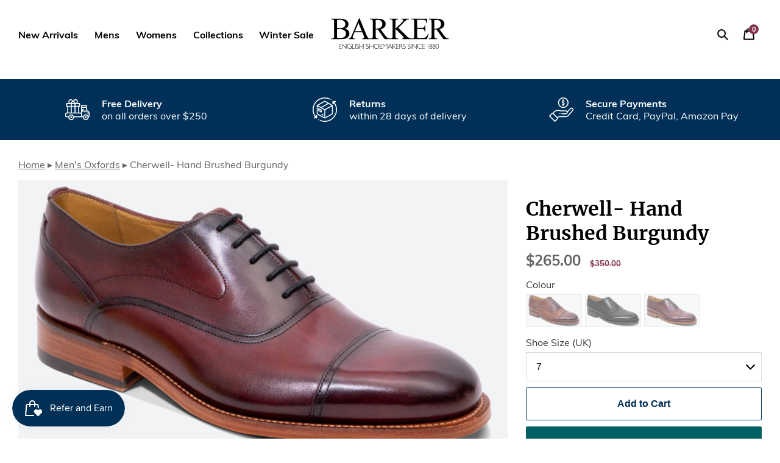

--- FILE ---
content_type: application/javascript
request_url: https://api.ipstack.com/check?access_key=9a6bf46d95ac0133687299fe30e834d7&fields=country_code,continent_name&callback=jQuery34109045214420370502_1768766622772&_=1768766622773
body_size: 111
content:
jQuery34109045214420370502_1768766622772({"continent_name": "North America", "country_code": "US"});